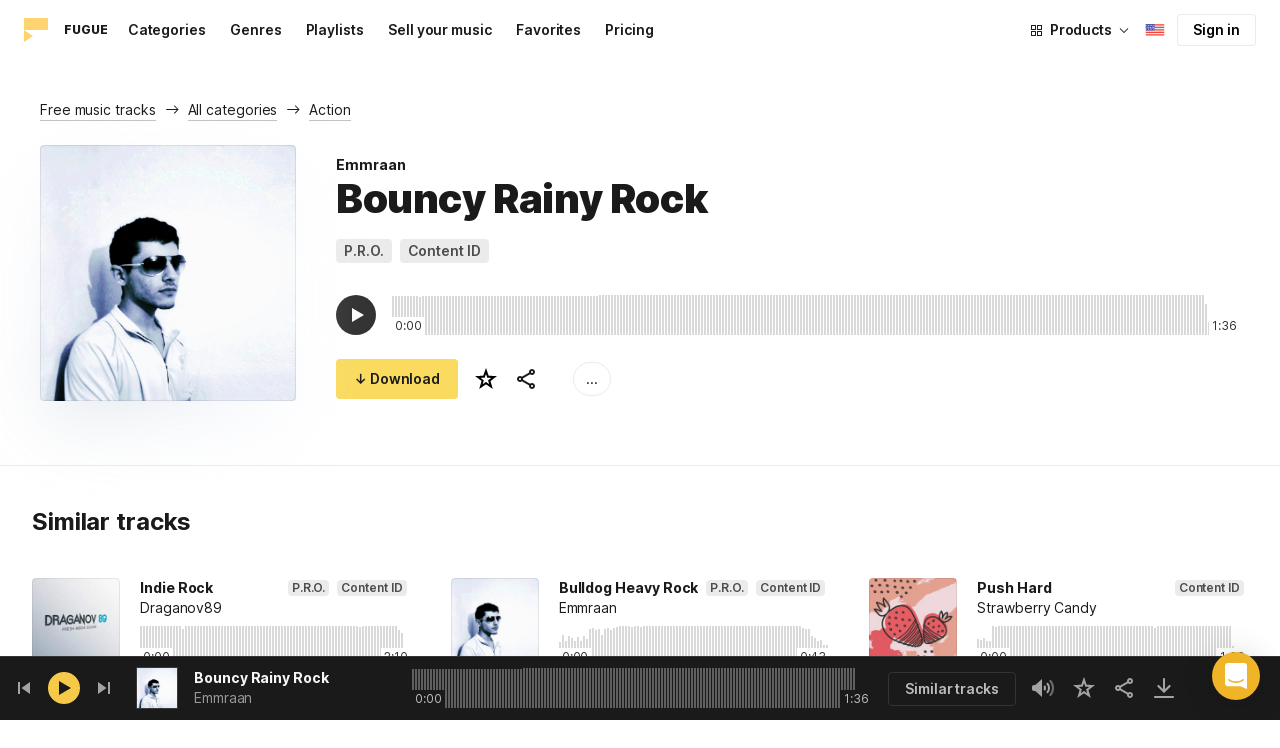

--- FILE ---
content_type: application/javascript
request_url: https://maxst.icons8.com/_nuxt/music/23.38ace3bd5600d9955018.js
body_size: 11350
content:
(window.webpackJsonp=window.webpackJsonp||[]).push([[23],{1026:function(t,e,r){var o;"undefined"!=typeof self&&self,o=function(t,e,r,o,n,c,l,_,d,S,f,h){return function(){"use strict";var E={94:function(t,e,r){r.r(e),r.d(e,{default:function(){return c}});var o=r(748),n=(0,o.defineComponent)({name:"BenefitSlides",props:{initialTab:{type:Number,required:!1,default:0},translateFn:{type:Function,required:!0}},setup(t){const e=(0,o.ref)(t.initialTab),tr=e=>t.translateFn(`AUTH_SLIDES.${e}`),r=(0,o.computed)((()=>[[tr("ICONS_TITLE"),tr("ICONS_SUBTITLE")],[tr("PHOTOS_TITLE"),tr("PHOTOS_SUBTITLE")],[tr("VECTORS_TITLE"),tr("VECTORS_SUBTITLE")],[tr("MUSIC_TITLE"),tr("MUSIC_SUBTITLE")],[tr("DESIGN_TOOLS_TITLE"),tr("DESIGN_TOOLS_ITEMS.0"),tr("DESIGN_TOOLS_ITEMS.1"),tr("DESIGN_TOOLS_ITEMS.2")]])),n=(0,o.computed)((()=>r.value[e.value]));let c;const l=()=>{e.value=(e.value+1)%r.value.length},_=t=>{null!=c&&clearInterval(c),t&&(c=setInterval(l,5e3))};return(0,o.onMounted)((()=>_(!0))),(0,o.onUnmounted)(_),{changeSlide:t=>{e.value=t,_(!0)},currentTab:e,currentTranslation:n,nextSlide:l}}}),c=(0,r(1).Z)(n,(function(){var t=this,e=t.$createElement,r=t._self._c||e;return r("div",{staticClass:"i8-auth-benefits"},[r("div",{staticClass:"i8-auth-benefits__image"},[r("img",{directives:[{name:"show",rawName:"v-show",value:0===t.currentTab,expression:"currentTab === 0"}],class:{"i8-auth-benefits__icons--with-asset":t.$slots.icons},attrs:{src:"https://goodies.icons8.com/web/common/auth/icons.svg",alt:"icons"}}),t.$slots.icons?r("figure",{directives:[{name:"show",rawName:"v-show",value:0===t.currentTab,expression:"currentTab === 0"}],staticClass:"i8-auth-benefits__icons-asset-container"},[t._t("icons")],2):t._e(),r("div",{directives:[{name:"show",rawName:"v-show",value:1===t.currentTab,expression:"currentTab === 1"}],staticClass:"i8-auth-benefits__photos"},[r("div",{staticClass:"i8-auth-benefits__photos-rect",staticStyle:{background:"#FCE6EE",bottom:"var(--layer-0)",right:"-7px"}}),r("div",{staticClass:"i8-auth-benefits__photos-rect",staticStyle:{background:"#FFE7E7",bottom:"var(--layer-1)",right:"-7px"}}),r("div",{staticClass:"i8-auth-benefits__photos-rect",staticStyle:{background:"#FFEDC7",bottom:"var(--layer-0)",left:"-7px"}}),r("div",{staticClass:"i8-auth-benefits__photos-rect",staticStyle:{background:"#FCE6EE",bottom:"var(--layer-1)",left:"-7px"}}),r("div",{staticClass:"i8-auth-benefits__photos-0",attrs:{role:"img"}}),r("div",{staticClass:"i8-auth-benefits__photos-1",attrs:{role:"img"}}),r("div",{staticClass:"i8-auth-benefits__photos-2",attrs:{role:"img"}}),r("div",{staticClass:"i8-auth-benefits__photos-3",attrs:{role:"img"}}),r("div",{staticClass:"i8-auth-benefits__photos-asset"},[t._t("photos")],2),t.$slots.photos?t._e():[r("div",{staticClass:"i8-auth-benefits__photos-rect",staticStyle:{background:"#D6ECFF",bottom:"var(--layer-0)",right:"90px"}}),r("div",{staticClass:"i8-auth-benefits__photos-rect",staticStyle:{background:"#E8E8E8",bottom:"var(--layer-1)",right:"90px"}}),r("div",{staticClass:"i8-auth-benefits__photos-rect",staticStyle:{background:"#FFE5D8",bottom:"var(--layer-0)",left:"90px"}}),r("div",{staticClass:"i8-auth-benefits__photos-rect",staticStyle:{background:"#DEDEF6",bottom:"var(--layer-1)",left:"90px"}}),r("div",{staticClass:"i8-auth-benefits__photos-4",attrs:{role:"img"}}),r("div",{staticClass:"i8-auth-benefits__photos-5",attrs:{role:"img"}}),r("div",{staticClass:"i8-auth-benefits__photos-6",attrs:{role:"img"}}),r("div",{staticClass:"i8-auth-benefits__photos-7",attrs:{role:"img"}})]],2),r("div",{directives:[{name:"show",rawName:"v-show",value:2===t.currentTab,expression:"currentTab === 2"}]},[r("div",{staticClass:"i8-auth-benefits__vectors-rect i8-auth-benefits__vectors-0",attrs:{role:"img"}}),r("div",{staticClass:"i8-auth-benefits__vectors-rect i8-auth-benefits__vectors-1",attrs:{role:"img"}}),r("div",{staticClass:"i8-auth-benefits__vectors-asset-wrap"},[r("div",{directives:[{name:"show",rawName:"v-show",value:!t.$slots.vectors,expression:"!$slots.vectors"}],staticClass:"i8-auth-benefits__vectors-rect i8-auth-benefits__vectors-2",attrs:{role:"img"}}),r("div",{directives:[{name:"show",rawName:"v-show",value:t.$slots.vectors,expression:"$slots.vectors"}],staticClass:"i8-auth-benefits__vectors-asset"},[t._t("vectors")],2)])]),r("div",{directives:[{name:"show",rawName:"v-show",value:3===t.currentTab,expression:"currentTab === 3"}],staticClass:"i8-auth-benefits__music",attrs:{role:"img"}}),t.$slots.tracks?r("figure",{directives:[{name:"show",rawName:"v-show",value:3===t.currentTab,expression:"currentTab === 3"}],staticClass:"i8-auth-benefits__music-asset"},[t._t("tracks")],2):t._e(),r("div",{directives:[{name:"show",rawName:"v-show",value:4===t.currentTab,expression:"currentTab === 4"}],staticClass:"i8-auth-benefits__design-tools",attrs:{role:"img"}})]),r("h4",{staticClass:"i8-auth-benefits__title",domProps:{textContent:t._s(t.currentTranslation[0])}}),r("div",{staticClass:"i8-auth-benefits__items"},[2===t.currentTranslation.length?r("p",{domProps:{textContent:t._s(t.currentTranslation[1])}}):t.currentTranslation.length>2?r("div",t._l(t.currentTranslation.slice(1),(function(e,o){return r("p",{key:o},[r("img",{attrs:{src:"https://goodies.icons8.com/web/common/auth/tick.svg",alt:"tick"}}),r("span",{staticStyle:{"margin-left":".5rem"},domProps:{textContent:t._s(e)}})])})),0):t._e()]),r("div",{staticClass:"i8-auth-benefits__nav"},t._l(5,(function(e){return r("svg",{key:e,attrs:{fill:t.currentTab===e-1?"var(--c-black_900)":"var(--c-transparent-black_200)",width:"4",height:"4"},on:{click:function(r){return t.changeSlide(e-1)}}},[r("circle",{attrs:{cx:"2",cy:"2",r:"2"}})])})),0)])}),[],!1,null,"6db5b9a4",null).exports},1:function(t,e,r){function o(t,e,r,o,n,c,l,_){var d,S="function"==typeof t?t.options:t;if(e&&(S.render=e,S.staticRenderFns=r,S._compiled=!0),o&&(S.functional=!0),c&&(S._scopeId="data-v-"+c),l?(d=function(t){(t=t||this.$vnode&&this.$vnode.ssrContext||this.parent&&this.parent.$vnode&&this.parent.$vnode.ssrContext)||"undefined"==typeof __VUE_SSR_CONTEXT__||(t=__VUE_SSR_CONTEXT__),n&&n.call(this,t),t&&t._registeredComponents&&t._registeredComponents.add(l)},S._ssrRegister=d):n&&(d=_?function(){n.call(this,(S.functional?this.parent:this).$root.$options.shadowRoot)}:n),d)if(S.functional){S._injectStyles=d;var f=S.render;S.render=function(t,e){return d.call(e),f(t,e)}}else{var h=S.beforeCreate;S.beforeCreate=h?[].concat(h,d):[d]}return{exports:t,options:S}}r.d(e,{Z:function(){return o}})},486:function(t,e,r){r.r(e),r.d(e,{AUTH_MODULE_KEY:function(){return o},Mutations:function(){return n},VuexStore:function(){return _}});const o="sso";var n;function c(){return{token:null}}!function(t){t.CLEAR_USER="LOGOUT_USER",t.SAVE_USER="SAVE_USER"}(n||(n={}));const l={namespaced:!0,state:c,mutations:{[n.CLEAR_USER](t){Object.assign(t,{token:null})},[n.SAVE_USER](t,e){Object.assign(t,e)}}};class _{constructor(){var t,e,r;r=null,(e="vuexStore")in(t=this)?Object.defineProperty(t,e,{value:r,enumerable:!0,configurable:!0,writable:!0}):t[e]=r}onUserLogin(t){if(!this.vuexStore)throw this.StoreNotBoundError();const e={token:null};e.token=t.token,this.vuexStore.commit(`${o}/${n.SAVE_USER}`,e)}onUserLogout(){if(!this.vuexStore)throw this.StoreNotBoundError();this.vuexStore.commit(`${o}/${n.CLEAR_USER}`)}onUserLoadFailed(){this.onUserLogout()}bindStore(t){t.hasModule(o)||(t.registerModule(o,l),this.vuexStore=t)}unbindStore(){this.vuexStore&&this.vuexStore.hasModule(o)&&(this.vuexStore.unregisterModule(o),this.vuexStore=null)}StoreNotBoundError(){return new Error("[AuthModule] Please, bind the store first before using the module")}}e.default=new _},482:function(e){e.exports=t},755:function(t){t.exports=e},485:function(t){t.exports=r},778:function(t){t.exports=o},342:function(t){t.exports=n},738:function(t){t.exports=c},897:function(t){t.exports=l},605:function(t){t.exports=_},569:function(t){t.exports=d},136:function(t){t.exports=S},300:function(t){t.exports=f},748:function(t){t.exports=h}},m={};function I(t){var e=m[t];if(void 0!==e)return e.exports;var r=m[t]={exports:{}};return E[t](r,r.exports,I),r.exports}I.n=function(t){var e=t&&t.__esModule?function(){return t.default}:function(){return t};return I.d(e,{a:e}),e},I.d=function(t,e){for(var r in e)I.o(e,r)&&!I.o(t,r)&&Object.defineProperty(t,r,{enumerable:!0,get:e[r]})},I.o=function(t,e){return Object.prototype.hasOwnProperty.call(t,e)},I.r=function(t){"undefined"!=typeof Symbol&&Symbol.toStringTag&&Object.defineProperty(t,Symbol.toStringTag,{value:"Module"}),Object.defineProperty(t,"__esModule",{value:!0})},I.p="";var T={};return function(){if(I.r(T),I.d(T,{AuthModuleImplementation:function(){return Mt},I8AuthForm:function(){return xt},I8CompleteRegistrationModal:function(){return Jt},I8LoginForm:function(){return Et},I8PasswordResetForm:function(){return qt},I8RegisterForm:function(){return bt},I8SocialLogin:function(){return k},PasswordResetState:function(){return Wt},forgotPassword:function(){return m},loadTranslations:function(){return pt},messages:function(){return St},setBaseURL:function(){return B},updatePassword:function(){return R},usePasswordValidation:function(){return mt},validateResetPasswordToken:function(){return A}}),"undefined"!=typeof window){var t=window.document.currentScript,e=t&&t.src.match(/(.+\/)[^/]+\.js(\?.*)?$/);e&&(I.p=e[1])}var r,o,n,c;function l(t,e,r){return e in t?Object.defineProperty(t,e,{value:r,enumerable:!0,configurable:!0,writable:!0}):t[e]=r,t}!function(t){t.NETWORK="NETWORK",t.LOGIN_REQUIRED="LOGIN_REQUIRED",t.FORBIDDEN="FORBIDDEN",t.INTERNAL="INTERNAL",t.INVALID_ARGS="INVALID_ARGS",t.NO_DATA="NO_DATA",t.UNKNOWN="UNKNOWN"}(r||(r={}));class _ extends Error{constructor(t,e,meta,r){super(),l(this,"type",void 0),l(this,"originatingError",void 0),l(this,"meta",void 0),l(this,"httpStatus",void 0),l(this,"__err_res__",!0),this.type=t,this.originatingError=e,this.meta=meta,this.httpStatus=r}static isErrorResponse(t){return"object"==typeof t&&!!t&&Object.prototype.hasOwnProperty.call(t,"__err_res__")}}!function(t){t.INVALID_EMAIL="INVALID_EMAIL",t.INVALID_PASSWORD="INVALID_PASSWORD",t.NO_USER="NO_USER",t.INTERNAL="INTERNAL"}(o||(o={})),function(t){t.INVALID_PASSWORD_SPACES="INVALID_PASSWORD_SPACES",t.INVALID_PASSWORD_TOO_SHORT="INVALID_PASSWORD_TOO_SHORT",t.INVALID_PASSWORD_TOO_LONG="INVALID_PASSWORD_TOO_LONG",t.INVALID_PASSWORD_NO_NUMBERS="MISSING_NUMBERS_IN_PASSWORD",t.INVALID_PASSWORD_NO_LETTERS="MISSING_LETTERS_IN_PASSWORD",t.INVALID_EMAIL="INVALID_EMAIL",t.TERMS_NOT_ACCEPTED="TERMS_NOT_ACCEPTED",t.USER_EXISTS="USER_EXISTS",t.INTERNAL="INTERNAL",t.FAILED_CAPCHA="FAILED_CAPCHA"}(n||(n={})),function(t){t[t.NO_USER=0]="NO_USER"}(c||(c={}));const d=6,S=72;var f;function h(t){return t.match(/\s/)?f.SPACES:t.length<d?f.TOO_SHORT:t.length>S?f.TOO_LONG:t.match(/\d/)?t.match(/^\d+$/)?f.MISSING_LETTERS:void 0:f.MISSING_NUMBERS}function E(t,e){const r=h(t);r===f.SPACES&&e(r,t.replace(/\s/g,""))}function m(t,e){return t(e)}async function A(t,e){try{return await t(e)}catch(t){return!1}}function R(t,e,o){const n=h(o);if(null!=n)throw new _(r.INVALID_ARGS,void 0,n);return t(e,o)}!function(t){t[t.TOO_SHORT=0]="TOO_SHORT",t[t.TOO_LONG=1]="TOO_LONG",t[t.MISSING_NUMBERS=2]="MISSING_NUMBERS",t[t.MISSING_LETTERS=3]="MISSING_LETTERS",t[t.SPACES=4]="SPACES",t[t.UNKNOWN=5]="UNKNOWN"}(f||(f={}));var N,v=I(748);function O(t,e){switch(t){case N.Facebook:return function(t){const e="AUTH_FACEBOOK_CLIENT_ID",r="AUTH_REDIRECT_URI",o=t&&w(t,"facebook.clientId",e),n=t&&w(t,"facebook.redirectUrl",r);if(!o||!n)return;const c=new URL("https://www.facebook.com/v6.0/dialog/oauth");return c.search=new URLSearchParams({client_id:o,display:"popup",redirect_uri:n,response_type:"code",scope:"email",state:L("facebook")}).toString(),c.href}(e);case N.Github:return function(t){const e="AUTH_GITHUB_CLIENT_ID",r="AUTH_GITHUB_URL",o=t&&w(t,"githubClientId",e),n=t&&w(t,"githubAuthLink",r);if(!o||!n)return;const c=new URL(n);return c.search=new URLSearchParams({client_id:o,scope:"user",state:L("github")}).toString(),c.href}(e);case N.Google:return function(t){const e="AUTH_GOOGLE_CLIENT_ID",r="AUTH_GOOGLE_URL",o="AUTH_REDIRECT_URI",n=t&&w(t,"googleClientId",e),c=t&&w(t,"googleAuthLink",r),l=t&&w(t,"googleAuthRedirect",o);if(!n||!c||!l)return;const _=new URL(c);return _.search=new URLSearchParams({access_type:"offline",client_id:n,redirect_uri:l,response_type:"code",scope:"profile email",state:L("google")}).toString(),_.href}(e);case N.Microsoft:return function(t){const e="AUTH_MICROSOFT_CLIENT_ID",r="AUTH_MICROSOFT_URL",o="AUTH_REDIRECT_URI",n=t&&w(t,"microsoft.clientId",e),c=t&&w(t,"microsoft.authLink",r),l=t&&w(t,"microsoft.redirectUrl",o);if(!n||!c||!l)return;const _=new URL(c);return _.search=new URLSearchParams({client_id:n,redirect_uri:encodeURI(l),response_mode:"query",response_type:"code",scope:encodeURI("https://graph.microsoft.com/user.read"),state:L("microsoft")}).toString(),_.href}(e);case N.Apple:return"javascript:void(0)"}}function L(t){const e=window.location;return JSON.stringify({client:"web",type:t,clientRedirect:e.origin+e.pathname+encodeURIComponent(e.search),domain:e.hostname})}function w(t,e,r){let o=t;const n=o[r]||o[`VUE_APP_${r}`];if(n)return n;const c=e.split(".");let l;for(const path of c){if(void 0===o[path])return;l=o[path],o=l}return void 0!==l?l:void 0}!function(t){t.Facebook="facebook",t.Github="github",t.Google="google",t.Microsoft="microsoft",t.Apple="apple"}(N||(N={}));const D="social-login-apple-script";function P(t){switch(t){case N.Apple:return"https://goodies.icons8.com/web/common/social/social_apple.svg";case N.Facebook:return"https://goodies.icons8.com/web/common/social/social_facebook.svg";case N.Github:return"https://goodies.icons8.com/web/common/social/social_github.svg";case N.Google:return"https://goodies.icons8.com/web/common/social/social_google.svg";case N.Microsoft:return"https://goodies.icons8.com/web/common/social/social_microsoft.svg"}}const C=[N.Apple,N.Github,N.Google,N.Facebook,N.Microsoft];var U=(0,v.defineComponent)({name:"I8SocialLogin",inject:{$env:"env"},props:{iconSize:{type:[String,Number],default:16}},computed:{iconSizeVariable(){return`--social-login-icon-size: ${this.iconSize}px`},socialLinks(){const t=this;return C.map((e=>({provider:e,url:O(e,t.$env),icon:P(e)}))).filter((t=>void 0!==t.url))}},mounted(){!function(){if(!document||document.getElementById(D))return;const t=document.createElement("script");t.src="https://appleid.cdn-apple.com/appleauth/static/jsapi/appleid/1/en_US/appleid.auth.js",t.async=!0,t.id=D,document.head.appendChild(t)}()},methods:{onLinkClick(link){"apple"===link.provider&&function(){const t={clientId:"com.visualpharm.Icons8.SignIn",scope:"name email",redirectURI:"https://api-icons.icons8.com/auth/v1/socials-callback",state:L("apple")};AppleID.auth.init(t),AppleID.auth.signIn(t)}()}}}),y=I(1),k=(0,y.Z)(U,(function(){var t=this,e=t.$createElement,r=t._self._c||e;return r("div",{staticClass:"i8-social-login"},t._l(t.socialLinks,(function(link){return r("a",{key:link.provider,class:"i8-social-login__link i8-social-login__link--"+link.provider,attrs:{href:link.url},on:{click:function(e){return t.onLinkClick(link)}}},[r("img",{staticClass:"i8-social-login__icon",attrs:{src:link.icon,alt:"icon"}})])})),0)}),[],!1,null,null,null).exports;function x(t,e){const r=`AUTH_ERRORS.${e}`;return"PASSWORD_TOO_SHORT"===e?t.tc(r,d):"PASSWORD_TOO_LONG"===e?t.tc(r,S):t.t(r)}function M(t,e){return x(t,function(t){switch(t){case o.INVALID_EMAIL:return"LOGIN_INVALID_EMAIL";case o.INVALID_PASSWORD:return"LOGIN_INVALID_PASSWORD";case o.NO_USER:return"LOGIN_NO_USER";default:return"UNKNOWN"}}(e))}function W(t,e){return x(t,function(t){switch(t){case f.TOO_LONG:return"PASSWORD_TOO_LONG";case f.TOO_SHORT:return"PASSWORD_TOO_SHORT";case f.MISSING_LETTERS:return"PASSWORD_NO_LETTERS";case f.MISSING_NUMBERS:return"PASSWORD_NO_NUMBERS";case f.SPACES:return"PASSWORD_SPACES";default:return"UNKNOWN"}}(e))}function G(t,e){const r=function(t){switch(t){case n.INVALID_EMAIL:return"INVALID_EMAIL";case n.INVALID_PASSWORD_TOO_LONG:return"PASSWORD_TOO_LONG";case n.INVALID_PASSWORD_TOO_SHORT:return"PASSWORD_TOO_SHORT";case n.INVALID_PASSWORD_NO_LETTERS:return"PASSWORD_NO_LETTERS";case n.INVALID_PASSWORD_NO_NUMBERS:return"PASSWORD_NO_NUMBERS";case n.INVALID_PASSWORD_SPACES:return"PASSWORD_SPACES";case n.USER_EXISTS:return"USER_EXISTS";default:return"UNKNOWN"}}(e);return x(t,r)}function $(){const i=(0,v.getCurrentInstance)();if(!i)throw new TypeError("Please, call useI18n inside setup");return i.proxy.$i18n}var V=I(300),H=I.n(V);let F="";function B(t){F=t,K.defaults.baseURL=t}const K=H().create({withCredentials:!0});async function j(t){try{return await t()}catch(t){if(!H().isAxiosError(t))throw new _(r.UNKNOWN,t);const e=t.response&&t.response.status;throw new _(function(t){switch(t){case 400:return r.INVALID_ARGS;case 401:return r.LOGIN_REQUIRED;case 403:return r.FORBIDDEN;case 404:return r.NO_DATA;case 412:return r.INVALID_ARGS;case void 0:return r.UNKNOWN}return t>=500?r.INTERNAL:r.UNKNOWN}(e),t,t.message,e)}}const z=(t,data,e,r)=>j((()=>K.post(r?t+r:t,data,e))),X=H().isAxiosError;function Z(t,e){const n=$(),c=(0,v.ref)(""),l=(0,v.ref)(),d=(0,v.ref)(""),S=(0,v.ref)(),f=(0,v.ref)(!1),h=(0,v.computed)((()=>!(c.value.length&&d.value.length))),E=()=>{const t=M(n,o.INTERNAL);l.value=t,S.value=t};return{email:c,emailError:l,handleLogin:async()=>{if(!h.value){f.value=!0,l.value=void 0,S.value=void 0;try{const n=await(async(t,e)=>{let n;try{n=await z("/v1/login",{email:t,password:e})}catch(t){if(!_.isErrorResponse(t))throw new _(r.UNKNOWN,t,o.INTERNAL);let e;switch(t.httpStatus){case 400:e=o.INVALID_EMAIL;break;case 401:e=o.INVALID_PASSWORD;break;case 404:e=o.NO_USER}throw t.type===r.INTERNAL&&(e=o.INTERNAL),new _(r.INVALID_ARGS,t,e,t.httpStatus)}return n.data})(c.value,d.value);if(!n.token)throw new _(r.INTERNAL,void 0,o.INTERNAL);(await t()).onUserLogin(n),e("login",n)}catch(e){if((await t()).onUserLoadFailed(),!_.isErrorResponse(e))return void E();const r=e.meta,c=M(n,r);switch(r){case o.INVALID_PASSWORD:S.value=c;break;case o.INVALID_EMAIL:case o.NO_USER:l.value=c;break;default:E()}}finally{f.value=!1}}},isDisabled:h,isLoading:f,password:d,passwordError:S}}var Y=I(755),J={name:"AuthButton",components:{I8Button:I.n(Y)()}},Q=(0,y.Z)(J,(function(){var t=this,e=t.$createElement;return(t._self._c||e)("i8-button",t._b({staticClass:"i8-auth-button",attrs:{size:"large"}},"i8-button",t.$attrs,!1),[t._t("default")],2)}),[],!1,null,"5b1cb82c",null).exports,tt=I(738),et=I.n(tt),st=I(569),it=I.n(st),ot=I(485),nt=I.n(ot),at=I(482);const ct=at.defaultLocales.default,lt={},ut=new Set([]),_t=new Set([]);async function pt(t){const e=ct.find((e=>e.code===t)),r=e&&e.iso;if(r&&!ut.has(r)&&!_t.has(r)){lt[t]={},_t.add(r);try{const e=await(0,at.getProjectTranslations)("auth",r);lt[t]=e,ut.add(r)}finally{_t.delete(r)}}}var St=lt,ft=(0,v.defineComponent)({name:"I8LoginForm",components:{AuthButton:Q,I8SocialLogin:k,I8Input:et(),I8PasswordInput:it(),I8Link:nt()},props:{showSocials:{type:Boolean,required:!1,default:!0},storeImpl:{type:[Object,Promise],required:!0}},emits:{login:t=>!!t,"forgot-password":()=>!0},setup(t,e){let{emit:r}=e;const{email:o,emailError:n,isLoading:c,isDisabled:l,handleLogin:_,password:d,passwordError:S}=Z((()=>Promise.resolve(t.storeImpl)),r),f=t=>(0,v.computed)((()=>null!=t.value));return{email:o,emailError:n,hasEmailError:f(n),hasPasswordError:f(S),isDisabled:l,isLoading:c,handleLogin:_,onResetPasswordClick:()=>{r("forgot-password")},password:d,passwordError:S}},mounted(){setTimeout((()=>{this.$forceUpdate()}),200)},i18n:{messages:St}}),ht=(0,y.Z)(ft,(function(){var t=this,e=t.$createElement,r=t._self._c||e;return r("form",{staticClass:"i8-login-form",on:{submit:function(e){return e.preventDefault(),t.handleLogin.apply(null,arguments)}}},[r("div",{staticClass:"i8-login-form__title"},[t._v(" "+t._s(t.$t("AUTH_LOGIN_FORM.TITLE"))+" ")]),t.showSocials?r("I8SocialLogin",{staticClass:"i8-login-form__social"}):t._e(),r("div",{staticClass:"i8-login-form__desc"},[t._v(" "+t._s(t.$t("AUTH_LOGIN_FORM.EMAIL_LOGIN"))+" ")]),r("div",{staticClass:"i8-login-form__group"},[r("I8Input",{staticClass:"i8-auth-forms__input",attrs:{error:t.hasEmailError,placeholder:t.$t("AUTH_MODAL.PLACEHOLDERS.EMAIL"),type:"email",size:"large"},scopedSlots:t._u([{key:"error",fn:function(){return[t._v(" "+t._s(t.emailError)+" ")]},proxy:!0}]),model:{value:t.email,callback:function(e){t.email=e},expression:"email"}}),r("I8PasswordInput",{staticClass:"i8-auth-forms__input",attrs:{error:t.hasPasswordError,placeholder:t.$t("AUTH_MODAL.PLACEHOLDERS.PASSWORD"),size:"large"},scopedSlots:t._u([{key:"error-password",fn:function(){return[t._v(" "+t._s(t.passwordError)+" ")]},proxy:!0}]),model:{value:t.password,callback:function(e){t.password=e},expression:"password"}})],1),r("div",{staticClass:"i8-login-form__reset"},[r("I8Link",{staticClass:"i8-login-form__reset-link",attrs:{href:"javascript:void(0)"},on:{click:function(e){return e.preventDefault(),t.onResetPasswordClick.apply(null,arguments)}}},[t._v(" "+t._s(t.$t("AUTH_LOGIN_FORM.FORGOT_PASSWORD"))+" ")])],1),r("auth-button",{staticClass:"i8-login-form__submit",attrs:{disabled:t.isDisabled,loading:t.isLoading}},[t._v(" "+t._s(t.$t("AUTH_LOGIN_FORM.ACTION_BUTTON"))+" ")])],1)}),[],!1,null,null,null),Et=ht.exports;function mt(t,e){let r=arguments.length>2&&void 0!==arguments[2]?arguments[2]:{};const o=r.isLazy||!0,n=r.allowRewriting||!0,c=r.rewriteCb,l=(0,v.ref)(),_=(0,v.computed)((()=>null!=l.value?W(e,l.value):void 0)),d=()=>{l.value=h(t.value)},S=()=>{E(t.value,((e,r)=>{t.value=r,(0,v.nextTick)((()=>l.value=e)),c&&c()}))},f=(0,v.computed)((()=>(0,v.unref)(o)));return(0,v.watch)([t,f],(()=>{n&&S(),f.value||d()})),{error:l,errorMessage:_,rewriteSpaces:S,validate:d}}const It={[n.INVALID_PASSWORD_NO_LETTERS]:f.MISSING_LETTERS,[n.INVALID_PASSWORD_NO_NUMBERS]:f.MISSING_NUMBERS,[n.INVALID_PASSWORD_SPACES]:f.SPACES,[n.INVALID_PASSWORD_TOO_LONG]:f.TOO_LONG,[n.INVALID_PASSWORD_TOO_SHORT]:f.TOO_SHORT};function Tt(t,e){let o=arguments.length>2&&void 0!==arguments[2]?arguments[2]:{},c=arguments.length>3?arguments[3]:void 0;const l=$(),d=(0,v.ref)(""),S=(0,v.ref)(),h=(0,v.ref)(""),E=(0,v.ref)(),m=(0,v.ref)(""),{error:I,errorMessage:T,validate:A}=mt(m,l,o),R=(0,v.ref)(""),N=(0,v.computed)((()=>void 0!==c&&c.value.isEnabled)),O=(0,v.ref)(!1),L=(0,v.ref)(!1),w=(0,v.ref)(),D=(0,v.ref)(!1),P=(0,v.computed)((()=>!(h.value.length&&m.value.length&&O.value))),C=()=>{const t=G(l,n.INTERNAL);E.value=t,S.value=t,I.value=f.UNKNOWN,w.value=t};return{checkboxNotifications:L,checkboxTerms:O,email:h,emailError:E,handleRegistration:async()=>{if(E.value=h.value?void 0:G(l,n.INVALID_EMAIL),S.value=void 0,A(),w.value=O.value?void 0:G(l,n.TERMS_NOT_ACCEPTED),!(E.value||T.value||w.value)){D.value=!0;try{if(N.value&&(!c||!c.value.isVerified))throw new _(r.INTERNAL,void 0,n.FAILED_CAPCHA);const o=await(async(t,e,o,c,l,d)=>{const S={email:t,password:e,subscribe:o,name:c,project:l},f=d?{"x-icons8-turnstile-token":d}:void 0;let h;l||delete S.project;try{h=await z("/v2/register",S,{headers:f})}catch(t){if(!_.isErrorResponse(t))throw new _(r.UNKNOWN,t,n.INTERNAL);let e;const o=t.originatingError,c=o&&o.response&&o.response.data,l=c&&c.code;throw e="AUTH_EMAIL_ALREADY_TAKEN"===l?n.USER_EXISTS:t.type===r.INTERNAL?n.INTERNAL:l&&l.includes("body/password should NOT be shorter than 6 characters")?n.INVALID_PASSWORD_TOO_SHORT:[n.INVALID_PASSWORD_NO_NUMBERS,n.INVALID_PASSWORD_NO_LETTERS].includes(l)?l:l&&l.includes('body/email should match format "email"')?n.INVALID_EMAIL:n.INTERNAL,new _(r.INVALID_ARGS,t,e,t.httpStatus)}return h.data})(h.value,m.value,L.value,d.value,R.value,N&&c?c.value.token:void 0);if(!o.token)throw new _(r.INTERNAL,void 0,n.INTERNAL);(await t()).onUserLogin(o),e("register",o),L.value&&e("subscribe-newsletter")}catch(e){if((await t()).onUserLoadFailed(),!_.isErrorResponse(e))return void C();const r=e.meta,o=G(l,r);switch(r){case n.TERMS_NOT_ACCEPTED:w.value=o;break;case n.INVALID_PASSWORD_TOO_LONG:case n.INVALID_PASSWORD_TOO_SHORT:case n.INVALID_PASSWORD_NO_LETTERS:case n.INVALID_PASSWORD_NO_NUMBERS:case n.INVALID_PASSWORD_SPACES:I.value=It[r];break;case n.INVALID_EMAIL:case n.USER_EXISTS:E.value=o;break;default:C()}}finally{D.value=!1}}},isDisabled:P,isLoading:D,name:d,nameError:S,password:m,passwordError:T,termsError:w,project:R,isCaptchaEnabled:N}}var At,Rt=I(897),Nt=I.n(Rt),vt=(0,v.defineComponent)({name:"AuthTermsAndNotifications",components:{I8Checkbox:Nt(),I8Link:nt()},props:{hasTermsError:{type:Boolean,required:!1,default:!1}},emits:["notifications-change","terms-change"],data:()=>({terms:!1,notifications:!1}),i18n:{messages:St}}),Ot=(0,y.Z)(vt,(function(){var t=this,e=t.$createElement,r=t._self._c||e;return r("div",[r("i8-checkbox",{staticClass:"i8-auth-forms__checkbox",attrs:{error:t.hasTermsError,name:"terms"},on:{change:function(e){return t.$emit("terms-change",e)}},model:{value:t.terms,callback:function(e){t.terms=e},expression:"terms"}},[r("i18n",{attrs:{path:"AUTH_REGISTRATION_FORM.TERMS_TEMPLATE"},scopedSlots:t._u([{key:"conditions",fn:function(){return[r("i8-link",{attrs:{link:"https://icons8.com/terms-and-conditions",target:"_blank"},domProps:{textContent:t._s(t.$t("AUTH_REGISTRATION_FORM.TERMS_CONDITIONS"))}})]},proxy:!0},{key:"privacy",fn:function(){return[r("i8-link",{attrs:{link:"https://icons8.com/privacy-policy",target:"_blank"},domProps:{textContent:t._s(t.$t("AUTH_REGISTRATION_FORM.TERMS_PRIVACY"))}})]},proxy:!0}])})],1),r("i8-checkbox",{staticClass:"i8-auth-forms__checkbox",attrs:{name:"notifications"},on:{change:function(e){return t.$emit("notifications-change",e)}},model:{value:t.notifications,callback:function(e){t.notifications=e},expression:"notifications"}},[r("i18n",{attrs:{path:"AUTH_REGISTRATION_FORM.SUBSCRIBE_TEMPLATE"},scopedSlots:t._u([{key:"articles",fn:function(){return[r("i8-link",{attrs:{link:"https://icons8.com/blog",target:"_blank"},domProps:{textContent:t._s(t.$t("AUTH_REGISTRATION_FORM.SUBSCRIBE_ARTICLES"))}})]},proxy:!0}])})],1)],1)}),[],!1,null,"8f965ae2",null).exports,Lt=(0,v.defineComponent)({name:"I8RegisterForm",components:{AuthButton:Q,I8SocialLogin:k,I8Input:et(),I8PasswordInput:it(),TermsAndNotifications:Ot},props:{showSocials:{type:Boolean,required:!1,default:!0},storeImpl:{type:[Object,Promise],required:!0},project:{type:String,default:void 0}},emits:{register:t=>!!t,"subscribe-newsletter":()=>!0},setup(t,e){let{emit:r}=e;const o=(0,v.ref)(void 0),n=(0,v.ref)(!0),c=(0,v.inject)("captchaState"),l=Tt((()=>Promise.resolve(t.storeImpl)),r,{isLazy:n,allowRewriting:!0,rewriteCb:()=>{const input=o.value;input&&input.$forceUpdate()}},c);l.project.value=t.project;const _=t=>(0,v.computed)((()=>null!=t.value)),d=_(l.emailError),S=_(l.nameError),f=_(l.passwordError),h=_(l.termsError);return{...l,hasEmailError:d,hasNameError:S,hasPasswordError:f,hasTermsError:h,isPasswordLazyValidated:n,onPasswordInputBlur:()=>{n.value=!1},passwordInput:o}},i18n:{messages:St}}),gt=(0,y.Z)(Lt,(function(){var t=this,e=t.$createElement,r=t._self._c||e;return r("form",{staticClass:"i8-register-form",attrs:{action:"#0"},on:{submit:function(e){return e.preventDefault(),t.handleRegistration.apply(null,arguments)}}},[r("div",{staticClass:"i8-register-form__title"},[t._v(" "+t._s(t.$t("AUTH_REGISTRATION_FORM.TITLE"))+" ")]),t.showSocials?r("I8SocialLogin",{staticClass:"i8-register-form__social"}):t._e(),r("div",{staticClass:"i8-register-form__desc"},[t._v(" "+t._s(t.$t("AUTH_REGISTRATION_FORM.EMAIL_REGISTRATION"))+" ")]),r("div",{staticClass:"i8-register-form__group"},[r("I8Input",{staticClass:"i8-auth-forms__input",attrs:{error:t.hasNameError,placeholder:t.$t("AUTH_MODAL.PLACEHOLDERS.NAME"),name:"name",size:"large"},model:{value:t.name,callback:function(e){t.name=e},expression:"name"}}),r("I8Input",{staticClass:"i8-auth-forms__input",attrs:{error:t.hasEmailError,placeholder:t.$t("AUTH_MODAL.PLACEHOLDERS.EMAIL"),type:"email",name:"email",size:"large"},scopedSlots:t._u(["string"==typeof t.emailError?{key:"error",fn:function(){return[t._v(" "+t._s(t.emailError)+" ")]},proxy:!0}:null],null,!0),model:{value:t.email,callback:function(e){t.email=e},expression:"email"}}),r("I8PasswordInput",{ref:"passwordInput",staticClass:"i8-auth-forms__input",attrs:{error:t.hasPasswordError,placeholder:t.$t("AUTH_MODAL.PLACEHOLDERS.PASSWORD"),name:"password",size:"large"},on:{blur:t.onPasswordInputBlur},scopedSlots:t._u(["string"==typeof t.passwordError?{key:"error-password",fn:function(){return[t._v(" "+t._s(t.passwordError)+" ")]},proxy:!0}:null],null,!0),model:{value:t.password,callback:function(e){t.password=e},expression:"password"}})],1),r("terms-and-notifications",{staticStyle:{"margin-bottom":"26px"},attrs:{"has-terms-error":t.hasTermsError},on:{"notifications-change":function(e){t.checkboxNotifications=e},"terms-change":function(e){t.checkboxTerms=e}}}),r("auth-button",{staticClass:"i8-register-form__submit",attrs:{disabled:t.isDisabled,loading:t.isLoading}},[t._v(" "+t._s(t.$t("AUTH_REGISTRATION_FORM.ACTION_BUTTON"))+" ")])],1)}),[],!1,null,null,null),bt=gt.exports,wt=I(136),Dt=I.n(wt),Pt=I(342),Ct=I.n(Pt),Ut=(0,v.defineComponent)({props:{cfSiteKey:{type:String,required:!1,default:""}},emits:["expired","verify"],setup(t,e){let{emit:r}=e;const o=(0,v.ref)("");return{reset:()=>{void 0!==window.turnstile&&window.turnstile.reset(o.value),r("expired")},widgetId:o}},mounted(){const t=()=>{const t=this.$refs.turnstile;if(!t)return;const e=(0,v.unref)(this.cfSiteKey);this.widgetId=window.turnstile.render(t,{sitekey:e,callback:t=>this.$emit("verify",t),"expired-callback":()=>this.$emit("expired"),theme:"light"})};if(void 0===window.onloadTurnstileCallback){const script=document.createElement("script");return script.src="https://challenges.cloudflare.com/turnstile/v0/api.js?render=explicit&onload=onloadTurnstileCallback",script.async=!0,script.defer=!0,document.head.appendChild(script),void(window.onloadTurnstileCallback=t)}setTimeout(t,void 0===window.turnstile?1e3:0)}}),yt=(0,y.Z)(Ut,(function(){var t=this.$createElement;return(this._self._c||t)("div",{ref:"turnstile",staticClass:"cf-turnstile"})}),[],!1,null,"761b835a",null).exports;!function(t){t.Login="LOGIN",t.Register="REGISTER"}(At||(At={}));var kt=(0,v.defineComponent)({name:"I8AuthForm",components:{BenefitSlides:()=>Promise.resolve().then(I.bind(I,94)),I8RegisterForm:bt,I8LoginForm:Et,I8Tab:Ct(),I8TabGroup:Dt(),CloudflareTurnstile:yt},props:{initialSlide:{type:Number,required:!1,default:0},isOpen:{type:Boolean,required:!1,default:!1},showSocials:{type:Boolean,required:!1,default:!0},storeImpl:{type:[Object,Promise],required:!1,default:()=>Promise.resolve().then(I.bind(I,486)).then((i=>i.default))},project:{type:String,default:void 0}},emits:["forgot-password","login","register","subscribe-newsletter"],setup(){const t=(0,v.inject)("env"),{state:e,...r}=(t=>{const e=(0,v.ref)(),r=(0,v.ref)({isEnabled:!!t,token:void 0,isVerified:!1,isExpired:!1,isError:!1,errorMessage:""});return{state:r,onTurnstileExpire:()=>{r.value.token="",r.value.isExpired=!0},onTurnstileVerify:t=>{r.value.token=t,r.value.isVerified=!0},turnstileWrapper:e}})(t&&"AUTH_CLOUDFLARE_SITE_KEY"in t?t.AUTH_CLOUDFLARE_SITE_KEY:void 0);return(0,v.provide)("captchaState",e),{env:t,captchaState:e,...r}},data:()=>({Tab:At,tab:At.Login}),computed:{isLoginTabActive(){return this.tab===At.Login},isRegisterTabActive(){return this.tab===At.Register},translateFn(){return this.$t.bind(this)}},watch:{"$i18n.messages":{handler(){"undefined"!=typeof window&&setTimeout((()=>{this.underlineTab()}))},immediate:!0},tab(){this.$nextTick(this.underlineTab)}},methods:{changeTabTo(t){this.tab=t},underlineTab(){const t=this.$refs.underline,e=this.$refs[this.isLoginTabActive?"login-tab":"register-tab"];if(!t||!e)return;const r=e.$el.firstChild,o=r.offsetWidth,n=r.offsetLeft;t.style.width=`${o}px`,t.style.left=`${n}px`}},i18n:{messages:St}}),xt=(0,y.Z)(kt,(function(){var t=this,e=t.$createElement,r=t._self._c||e;return r("div",{staticClass:"i8-auth-form"},[r("div",{staticClass:"i8-auth-form__block i8-auth-form__slides"},[t.isLoginTabActive?r("picture",{staticClass:"i8-auth-form__login-cover",attrs:{alt:""}}):t.isRegisterTabActive?r("BenefitSlides",{staticClass:"i8-auth-form__benefits",attrs:{"initial-tab":t.initialSlide,"translate-fn":t.translateFn},scopedSlots:t._u([{key:"icons",fn:function(){return[t._t("asset-icons")]},proxy:!0},{key:"photos",fn:function(){return[t._t("asset-photos")]},proxy:!0},{key:"vectors",fn:function(){return[t._t("asset-vectors")]},proxy:!0},{key:"tracks",fn:function(){return[t._t("asset-tracks")]},proxy:!0}],null,!0)}):t._e()],1),r("div",{staticClass:"i8-auth-form__forms-wrapper"},[r("I8TabGroup",{staticClass:"i8-auth-form__tabs",attrs:{size:"large"}},[r("I8Tab",{ref:"login-tab",attrs:{active:t.isLoginTabActive},on:{click:function(e){return t.changeTabTo(t.Tab.Login)}}},[t._t("tab-login",(function(){return[t._v(" "+t._s(t.$t("AUTH_MODAL.TABS.LOGIN"))+" ")]}))],2),r("I8Tab",{ref:"register-tab",attrs:{active:t.isRegisterTabActive},on:{click:function(e){return t.changeTabTo(t.Tab.Register)}}},[t._t("tab-register",(function(){return[t._v(" "+t._s(t.$t("AUTH_MODAL.TABS.REGISTER"))+" ")]}))],2),r("div",{ref:"underline",staticClass:"i8-auth-form__tabs-underline"})],1),t.isLoginTabActive?r("I8LoginForm",{staticClass:"i8-auth-form__block",attrs:{"show-socials":t.showSocials,"store-impl":t.storeImpl},on:{login:function(e){return t.$emit("login",e)},"forgot-password":function(e){return t.$emit("forgot-password",e)}}}):t.isRegisterTabActive?r("I8RegisterForm",{staticClass:"i8-auth-form__block",attrs:{"show-socials":t.showSocials,"store-impl":t.storeImpl,project:t.project},on:{register:function(e){return t.$emit("register",e)},"subscribe-newsletter":function(e){return t.$emit("subscribe-newsletter",e)}}}):t._e(),t.captchaState.isEnabled?r("CloudflareTurnstile",{ref:"turnstileWrapper",staticClass:"i8-register-form__captcha",attrs:{"cf-site-key":t.env.AUTH_CLOUDFLARE_SITE_KEY},on:{verify:t.onTurnstileVerify,expired:t.onTurnstileExpire}}):t._e()],1)])}),[],!1,null,null,null).exports;const Mt={get:()=>Promise.resolve().then(I.bind(I,486)).then((t=>t.default))};var Wt;!function(t){t[t.VALIDATING=0]="VALIDATING",t[t.INVALID_LINK=1]="INVALID_LINK",t[t.ENTERING_EMAIL=2]="ENTERING_EMAIL",t[t.LINK_SENT=3]="LINK_SENT",t[t.NEW_PASSWORD=4]="NEW_PASSWORD",t[t.PASSWORD_UPDATED=5]="PASSWORD_UPDATED"}(Wt||(Wt={}));const Gt=async t=>{try{await z("/v1/recoverPassword",{email:t})}catch(t){const e=t;throw e.meta=c.NO_USER,e}},$t=async t=>{return(await(e=`/v1/recoverPassword/${t}`,j((()=>K.get(e,{params:r}))))).data.success;var e,r},Vt=async(t,e)=>{try{await z("/v1/changePassword",{token:t,password:e})}catch(t){const e=t;if(!X(e.originatingError)||!e.originatingError.response)throw t;throw"MISSING_LETTERS_IN_PASSWORD"===e.originatingError.response.data.code&&(e.meta=f.MISSING_LETTERS),e}};function Ht(t,e){switch(e){case f.TOO_SHORT:return t.tc("AUTH_ERRORS.PASSWORD_TOO_SHORT",d);case f.TOO_LONG:return t.tc("AUTH_ERRORS.PASSWORD_TOO_LONG",S);case f.MISSING_NUMBERS:return t.t("AUTH_ERRORS.PASSWORD_NO_NUMBERS");case f.MISSING_LETTERS:return t.t("AUTH_ERRORS.PASSWORD_NO_LETTERS");case f.SPACES:return t.t("AUTH_ERRORS.PASSWORD_SPACES");default:return t.t("AUTH_ERRORS.UNKNOWN")}}var Ft=I(778),Bt=I.n(Ft),Kt=(0,v.defineComponent)({name:"I8PasswordResetForm",components:{AuthButton:Q,I8Link:nt(),I8Loader:Bt(),I8PasswordInput:it(),I8TextInput:et()},props:{initialEmail:{type:String,required:!1,default:""},initialState:{type:Number,required:!1,default:Wt.ENTERING_EMAIL},resetPasswordToken:{type:String,required:!1,default:void 0}},data(){return{State:Wt,email:this.initialEmail,error:"",isLoading:!1,newPassword:"",state:this.initialState}},computed:{actionBtnText(){switch(this.state){case Wt.ENTERING_EMAIL:return this.$t("AUTH_PASSWORD_RESET.ENTERING_EMAIL.ACTION");case Wt.NEW_PASSWORD:return this.$t("AUTH_PASSWORD_RESET.NEW_PASSWORD.ACTION");case Wt.PASSWORD_UPDATED:return this.$t("AUTH_PASSWORD_RESET.PASSWORD_UPDATED.ACTION");default:return""}},formText(){switch(this.state){case Wt.ENTERING_EMAIL:return this.$t("AUTH_PASSWORD_RESET.ENTERING_EMAIL.TEXT");case Wt.LINK_SENT:return this.$t("AUTH_PASSWORD_RESET.LINK_SENT.TEXT",{email:this.email});case Wt.PASSWORD_UPDATED:return this.$t("AUTH_PASSWORD_RESET.PASSWORD_UPDATED.TEXT");default:return""}},formTitle(){switch(this.state){case Wt.ENTERING_EMAIL:return this.$t("AUTH_PASSWORD_RESET.ENTERING_EMAIL.TITLE");case Wt.LINK_SENT:return this.$t("AUTH_PASSWORD_RESET.LINK_SENT.TITLE");case Wt.NEW_PASSWORD:return this.$t("AUTH_PASSWORD_RESET.NEW_PASSWORD.TITLE");case Wt.PASSWORD_UPDATED:return this.$t("AUTH_PASSWORD_RESET.PASSWORD_UPDATED.TITLE");case Wt.INVALID_LINK:return this.$t("AUTH_PASSWORD_RESET.INVALID_LINK.TITLE");default:return""}},isActionBtnDisabled(){return this.state===Wt.ENTERING_EMAIL&&!this.email||this.state===Wt.NEW_PASSWORD&&!this.newPassword}},async mounted(){this.state===Wt.VALIDATING&&this.handleValidateToken()},methods:{async handleForgotPassword(){this.isLoading=!0,this.error="";try{await m(Gt,this.email),this.state=Wt.LINK_SENT}catch(t){t.meta===c.NO_USER&&(this.error=this.$t("AUTH_ERRORS.LOGIN_NO_USER"))}finally{this.isLoading=!1}},async handleUpdatePassword(){this.isLoading=!0,this.error="";try{await R(Vt,this.resetPasswordToken,this.newPassword),this.state=Wt.PASSWORD_UPDATED}catch(t){this.error=Ht(this.$i18n,t.meta)}finally{this.isLoading=!1}},async handleValidateToken(){if(!this.resetPasswordToken)return void(this.state=Wt.INVALID_LINK);const t=await A($t,this.resetPasswordToken);this.state=t?Wt.NEW_PASSWORD:Wt.INVALID_LINK},onPasswordInput(){E(this.newPassword,((t,e)=>{this.error=Ht(this.$i18n,t),this.newPassword=e;const r=this.$refs.password;r&&r.$forceUpdate()}))},async onSubmit(){switch(this.state){case Wt.ENTERING_EMAIL:this.handleForgotPassword();break;case Wt.NEW_PASSWORD:this.handleUpdatePassword();break;case Wt.PASSWORD_UPDATED:this.$emit("sign-in-click")}}},i18n:{messages:St}}),jt=(0,y.Z)(Kt,(function(){var t=this,e=t.$createElement,r=t._self._c||e;return r("form",{on:{submit:function(e){return e.preventDefault(),t.onSubmit.apply(null,arguments)}}},[r("h2",{staticClass:"i8-auth-forms__title"},[t._v(" "+t._s(t.formTitle)+" ")]),t.state===t.State.VALIDATING?r("i8-loader",{attrs:{size:32,color:"--c-green_500"}}):t._e(),r("p",{staticClass:"i8-auth-forms__text"},[t._v(" "+t._s(t.formText)+" "),t.state===t.State.INVALID_LINK?r("i8-link",{attrs:{link:"javascript:void(0)"},on:{click:function(e){t.state=t.State.ENTERING_EMAIL}}},[t._v(" "+t._s(t.$t("AUTH_PASSWORD_RESET.ENTERING_EMAIL.TITLE"))+" ")]):t._e()],1),t.state===t.State.ENTERING_EMAIL?r("i8-text-input",{staticClass:"i8-auth-forms__input i8-auth-forms__input--single",attrs:{error:!!t.error,placeholder:"Email",size:"large",type:"email"},scopedSlots:t._u([{key:"error",fn:function(){return[t._v(" "+t._s(t.error)+" ")]},proxy:!0}],null,!1,2442334672),model:{value:t.email,callback:function(e){t.email=e},expression:"email"}}):t._e(),t.state===t.State.NEW_PASSWORD?r("i8-password-input",{ref:"password",staticClass:"i8-auth-forms__input i8-auth-forms__input--single",attrs:{error:!!t.error,size:"large",required:""},on:{input:t.onPasswordInput},scopedSlots:t._u([{key:"error-password",fn:function(){return[t._v(" "+t._s(t.error)+" ")]},proxy:!0}],null,!1,3130806114),model:{value:t.newPassword,callback:function(e){t.newPassword=e},expression:"newPassword"}}):t._e(),t.state!==t.State.LINK_SENT&&t.state!==t.State.INVALID_LINK&&t.state!==t.State.VALIDATING?r("auth-button",{staticClass:"i8-auth-forms__action-btn",attrs:{disabled:t.isActionBtnDisabled,loading:t.isLoading}},[t._v(" "+t._s(t.actionBtnText)+" ")]):t._e()],1)}),[],!1,null,null,null),qt=jt.exports,zt=I(605),Xt=I.n(zt),Zt=(0,v.defineComponent)({name:"I8CompleteRegistrationForm",components:{AuthButton:Q,I8Modal:Xt(),I8PasswordInput:it(),I8TextInput:et(),TermsAndNotifications:Ot},model:{prop:"modelValue",event:"update:model-value"},props:{loading:{type:Boolean,required:!1,default:!1},modelValue:{type:Boolean,required:!1,default:!1}},emits:["close","complete","update:model-value"],data:()=>({email:"",error:void 0,hasTermsError:!1,isTermsAccepted:!1,isSubscribeChecked:!1,name:"",password:"",passwordError:""}),computed:{hasPasswordError(){return"boolean"==typeof(t=this.passwordError)?t:!!t.length;var t},isActionBtnDisabled(){return!(this.email&&this.isTermsAccepted)}},methods:{closeModal(){this.$emit("update:model-value",!1),this.$emit("close")},onFormSubmit(){const t=h(this.password);t?this.passwordError=Ht(this.$i18n,t):(this.passwordError="",this.$emit("complete",{email:this.email,name:this.name,password:this.password,subscribe:this.isSubscribeChecked}))},onPasswordInput(){E(this.password,((t,e)=>{this.passwordError=Ht(this.$i18n,t),this.password=e;const r=this.$refs.password;r&&r.$forceUpdate()}))}},i18n:{messages:St}}),Yt=(0,y.Z)(Zt,(function(){var t=this,e=t.$createElement,r=t._self._c||e;return r("i8-modal",{staticClass:"i8-auth-modal",attrs:{"is-open":t.modelValue},on:{close:t.closeModal}},[r("div",{staticClass:"i8-complete-registration-form"},[r("div",{staticClass:"i8-complete-registration-form__picture"},[r("picture",{staticClass:"i8-auth-form__login-cover",attrs:{alt:""}})]),r("div",{staticClass:"i8-complete-registration-form__form"},[r("form",{staticStyle:{width:"100%"},on:{submit:function(e){return e.preventDefault(),t.onFormSubmit.apply(null,arguments)}}},[r("h2",{staticClass:"i8-auth-forms__title"},[t._v(" "+t._s(t.$t("AUTH_COMPLETE_REGISTRATION.TITLE"))+" ")]),r("p",{staticClass:"i8-auth-forms__text"},[t._v(" "+t._s(t.$t("AUTH_COMPLETE_REGISTRATION.TEXT"))+" ")]),r("i8-text-input",{staticClass:"i8-auth-forms__input",attrs:{error:!!t.error,placeholder:"Email",size:"large",type:"email"},scopedSlots:t._u([{key:"error",fn:function(){return[t._v(" "+t._s(t.error)+" ")]},proxy:!0}]),model:{value:t.email,callback:function(e){t.email=e},expression:"email"}}),r("i8-password-input",{ref:"password",staticClass:"i8-auth-forms__input",attrs:{error:t.hasPasswordError,placeholder:"Password",size:"large"},on:{input:t.onPasswordInput},scopedSlots:t._u([{key:"error-password",fn:function(){return[t._v(" "+t._s(t.passwordError)+" ")]},proxy:!0}]),model:{value:t.password,callback:function(e){t.password=e},expression:"password"}}),r("terms-and-notifications",{staticStyle:{margin:"1.75rem 0"},attrs:{"has-terms-error":t.hasTermsError},on:{"notifications-change":function(e){t.isSubscribeChecked=e},"terms-change":function(e){t.isTermsAccepted=e}}}),r("auth-button",{attrs:{disabled:t.isActionBtnDisabled,loading:t.loading}},[t._v(" "+t._s(t.$t("AUTH_COMPLETE_REGISTRATION.ACTION_BUTTON"))+" ")])],1)])])])}),[],!1,null,null,null),Jt=Yt.exports}(),T}()},t.exports=o(r(11),r(34),r(167),r(62),r(168),r(75),r(169),r(165),r(170),r(171),r(22),r(4))}}]);